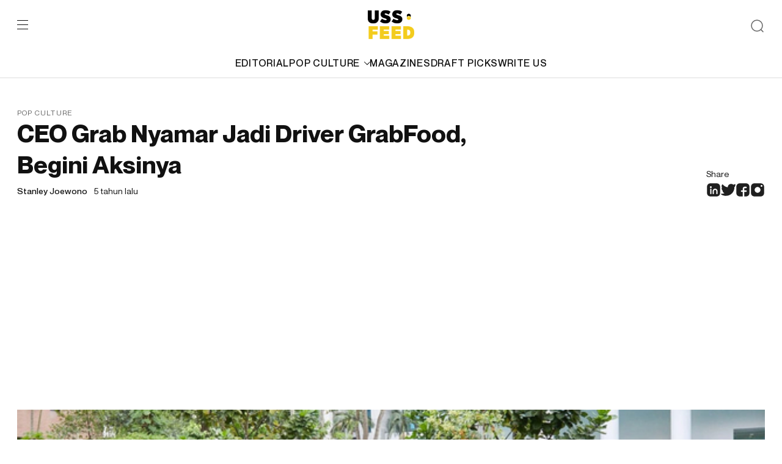

--- FILE ---
content_type: text/html; charset=utf-8
request_url: https://www.google.com/recaptcha/api2/aframe
body_size: 260
content:
<!DOCTYPE HTML><html><head><meta http-equiv="content-type" content="text/html; charset=UTF-8"></head><body><script nonce="rpnxFIHB9fa0LEXFBQGXMA">/** Anti-fraud and anti-abuse applications only. See google.com/recaptcha */ try{var clients={'sodar':'https://pagead2.googlesyndication.com/pagead/sodar?'};window.addEventListener("message",function(a){try{if(a.source===window.parent){var b=JSON.parse(a.data);var c=clients[b['id']];if(c){var d=document.createElement('img');d.src=c+b['params']+'&rc='+(localStorage.getItem("rc::a")?sessionStorage.getItem("rc::b"):"");window.document.body.appendChild(d);sessionStorage.setItem("rc::e",parseInt(sessionStorage.getItem("rc::e")||0)+1);localStorage.setItem("rc::h",'1769048967477');}}}catch(b){}});window.parent.postMessage("_grecaptcha_ready", "*");}catch(b){}</script></body></html>